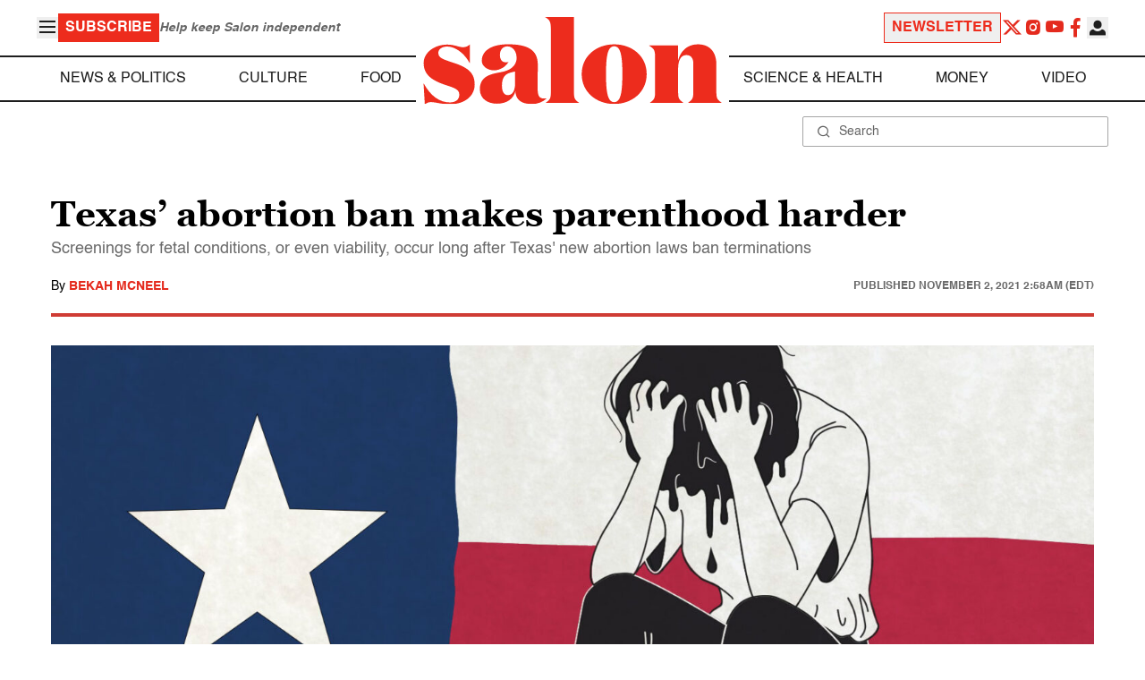

--- FILE ---
content_type: text/javascript
request_url: https://dot.texastribune.org/analytics/2.8.9/pixel.js
body_size: 267
content:
(function () {
  var win = window;

  if (!win.ttDotTracked) {
    var doc = document;
    var e = encodeURIComponent;
    var attr = 'data-dot-token';
    var loc = win.location;
    var currentScript = doc.querySelector('script[' + attr + ']');
    var scriptSrcParts = currentScript.src.split('/');

    var img = new win.Image(1, 1);
    var imgSrc = scriptSrcParts[0] + '//' + scriptSrcParts[2] + '/pixel.gif?';
    var domain = e(loc.hostname);
    var token = e(currentScript.getAttribute(attr) || '');

    imgSrc += 'token=' + token + '&';
    imgSrc += 'domain=' + domain;

    img.src = imgSrc;
    win.ttDotTracked = true;
  }
})();


--- FILE ---
content_type: application/javascript; charset=utf-8
request_url: https://fundingchoicesmessages.google.com/f/AGSKWxV69YydepbgG7exFzmwnQ6TuWFXvpy-FVLXRJgBqjmA8Ohp1wOhbKEsGJpFjATYQ45BXh2m3xUKRA4RyFXhvdMArE62hET7XXgQKx7xYK73otGWZbE-ldPXlxUSEnNjvhmSTCwypV3hE4sNYfClWSqbe67aWgUQKKaiAiK08wswAjDN7sVhwjFJb8mj/_/ads?param=/adsadview./adcdn./asyncadload./GetVASTAd?
body_size: -1290
content:
window['9de0e9c0-46f5-4410-be38-73a0d32d1c3d'] = true;